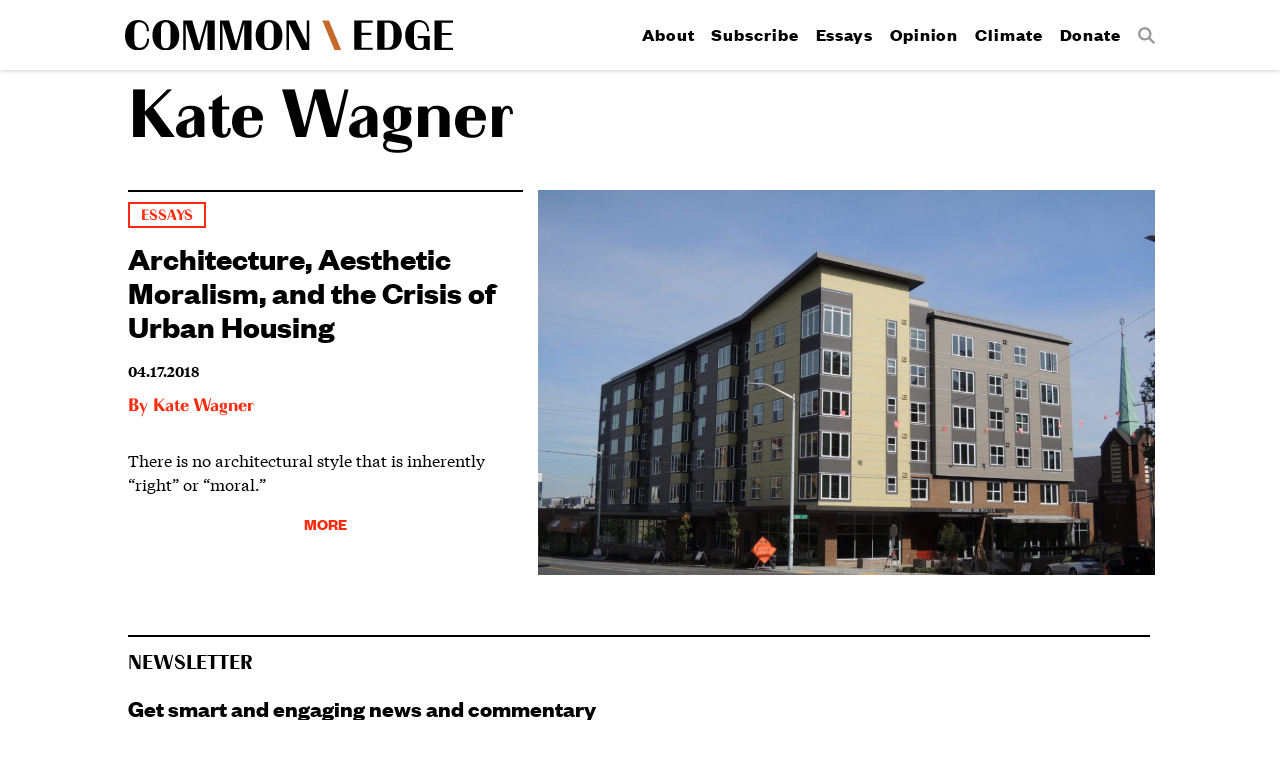

--- FILE ---
content_type: text/html; charset=UTF-8
request_url: https://commonedge.org/authors/kate-wagner/
body_size: 7350
content:
<!doctype html>
<html>
<head>

<!-- Website by http://once-future.com | http://martyspellerberg.com -->

<meta http-equiv="Content-Type" content="text/html; charset=UTF-8" />
<meta name="viewport" content="width=device-width, initial-scale=1.0">

<link rel="shortcut icon" href="https://commonedge.org/wp-content/themes/commonedge/images/favicons/favicon.ico">
<link rel="mask-icon" href="https://commonedge.org/wp-content/themes/commonedge/images/favicons/favicon.svg" color="#000000">
<link rel="apple-touch-icon" sizes="180x180" href="https://commonedge.org/wp-content/themes/commonedge/images/favicons/favicon-180.png" />
<link rel="apple-touch-icon" sizes="152x152" href="https://commonedge.org/wp-content/themes/commonedge/images/favicons/favicon-152.png" />
<link rel="apple-touch-icon" sizes="144x144" href="https://commonedge.org/wp-content/themes/commonedge/images/favicons/favicon-144.png" />
<link rel="apple-touch-icon" sizes="120x120" href="https://commonedge.org/wp-content/themes/commonedge/images/favicons/favicon-120.png" />
<link rel="apple-touch-icon" sizes="76x76" href="https://commonedge.org/wp-content/themes/commonedge/images/favicons/favicon-76.png" />
<link rel="apple-touch-icon" href="https://commonedge.org/wp-content/themes/commonedge/images/favicons/favicon-60.png" />
<meta name="application-name" content="Common Edge"/> 
<meta name="msapplication-TileColor" content="#000000"/> 
<meta name="msapplication-TileImage" content="https://commonedge.org/wp-content/themes/commonedge/images/favicons/favicon-144.png"/><!-- parts/meta.php -->


<meta name="author" content="Kate Wagner" />

<!--
	<meta property="fb:app_id" content="your_app_id" />
	<meta property="fb:admins" content="your_admin_id" /> -->
	<meta property="og:url" content="https://commonedge.org/architecture-aesthetic-moralism-and-the-crisis-of-urban-housing/"/>
	<meta property="og:site_name" content="Common Edge" />
	<meta property="og:description" content="" />
	<meta property="og:type" content="website" />
	<meta property="og:image" content="https://commonedge.org/wp-content/themes/commonedge/images/favicons/favicon-180.png" />

<!-- Google Tag Manager -->
<script>(function(w,d,s,l,i){w[l]=w[l]||[];w[l].push({'gtm.start':
new Date().getTime(),event:'gtm.js'});var f=d.getElementsByTagName(s)[0],
j=d.createElement(s),dl=l!='dataLayer'?'&l='+l:'';j.async=true;j.src=
'https://www.googletagmanager.com/gtm.js?id='+i+dl;f.parentNode.insertBefore(j,f);
})(window,document,'script','dataLayer','GTM-TBXSL9M');</script>
<!-- End Google Tag Manager -->

<title>Kate Wagner &#8211; Common Edge</title>
<meta name='robots' content='max-image-preview:large' />
<link rel="alternate" type="application/rss+xml" title="Common Edge &raquo; Kate Wagner Author Feed" href="https://commonedge.org/authors/kate-wagner/feed/" />
<style id='wp-img-auto-sizes-contain-inline-css' type='text/css'>
img:is([sizes=auto i],[sizes^="auto," i]){contain-intrinsic-size:3000px 1500px}
/*# sourceURL=wp-img-auto-sizes-contain-inline-css */
</style>
<style id='wp-emoji-styles-inline-css' type='text/css'>

	img.wp-smiley, img.emoji {
		display: inline !important;
		border: none !important;
		box-shadow: none !important;
		height: 1em !important;
		width: 1em !important;
		margin: 0 0.07em !important;
		vertical-align: -0.1em !important;
		background: none !important;
		padding: 0 !important;
	}
/*# sourceURL=wp-emoji-styles-inline-css */
</style>
<style id='wp-block-library-inline-css' type='text/css'>
:root{--wp-block-synced-color:#7a00df;--wp-block-synced-color--rgb:122,0,223;--wp-bound-block-color:var(--wp-block-synced-color);--wp-editor-canvas-background:#ddd;--wp-admin-theme-color:#007cba;--wp-admin-theme-color--rgb:0,124,186;--wp-admin-theme-color-darker-10:#006ba1;--wp-admin-theme-color-darker-10--rgb:0,107,160.5;--wp-admin-theme-color-darker-20:#005a87;--wp-admin-theme-color-darker-20--rgb:0,90,135;--wp-admin-border-width-focus:2px}@media (min-resolution:192dpi){:root{--wp-admin-border-width-focus:1.5px}}.wp-element-button{cursor:pointer}:root .has-very-light-gray-background-color{background-color:#eee}:root .has-very-dark-gray-background-color{background-color:#313131}:root .has-very-light-gray-color{color:#eee}:root .has-very-dark-gray-color{color:#313131}:root .has-vivid-green-cyan-to-vivid-cyan-blue-gradient-background{background:linear-gradient(135deg,#00d084,#0693e3)}:root .has-purple-crush-gradient-background{background:linear-gradient(135deg,#34e2e4,#4721fb 50%,#ab1dfe)}:root .has-hazy-dawn-gradient-background{background:linear-gradient(135deg,#faaca8,#dad0ec)}:root .has-subdued-olive-gradient-background{background:linear-gradient(135deg,#fafae1,#67a671)}:root .has-atomic-cream-gradient-background{background:linear-gradient(135deg,#fdd79a,#004a59)}:root .has-nightshade-gradient-background{background:linear-gradient(135deg,#330968,#31cdcf)}:root .has-midnight-gradient-background{background:linear-gradient(135deg,#020381,#2874fc)}:root{--wp--preset--font-size--normal:16px;--wp--preset--font-size--huge:42px}.has-regular-font-size{font-size:1em}.has-larger-font-size{font-size:2.625em}.has-normal-font-size{font-size:var(--wp--preset--font-size--normal)}.has-huge-font-size{font-size:var(--wp--preset--font-size--huge)}.has-text-align-center{text-align:center}.has-text-align-left{text-align:left}.has-text-align-right{text-align:right}.has-fit-text{white-space:nowrap!important}#end-resizable-editor-section{display:none}.aligncenter{clear:both}.items-justified-left{justify-content:flex-start}.items-justified-center{justify-content:center}.items-justified-right{justify-content:flex-end}.items-justified-space-between{justify-content:space-between}.screen-reader-text{border:0;clip-path:inset(50%);height:1px;margin:-1px;overflow:hidden;padding:0;position:absolute;width:1px;word-wrap:normal!important}.screen-reader-text:focus{background-color:#ddd;clip-path:none;color:#444;display:block;font-size:1em;height:auto;left:5px;line-height:normal;padding:15px 23px 14px;text-decoration:none;top:5px;width:auto;z-index:100000}html :where(.has-border-color){border-style:solid}html :where([style*=border-top-color]){border-top-style:solid}html :where([style*=border-right-color]){border-right-style:solid}html :where([style*=border-bottom-color]){border-bottom-style:solid}html :where([style*=border-left-color]){border-left-style:solid}html :where([style*=border-width]){border-style:solid}html :where([style*=border-top-width]){border-top-style:solid}html :where([style*=border-right-width]){border-right-style:solid}html :where([style*=border-bottom-width]){border-bottom-style:solid}html :where([style*=border-left-width]){border-left-style:solid}html :where(img[class*=wp-image-]){height:auto;max-width:100%}:where(figure){margin:0 0 1em}html :where(.is-position-sticky){--wp-admin--admin-bar--position-offset:var(--wp-admin--admin-bar--height,0px)}@media screen and (max-width:600px){html :where(.is-position-sticky){--wp-admin--admin-bar--position-offset:0px}}

/*# sourceURL=wp-block-library-inline-css */
</style><style id='global-styles-inline-css' type='text/css'>
:root{--wp--preset--aspect-ratio--square: 1;--wp--preset--aspect-ratio--4-3: 4/3;--wp--preset--aspect-ratio--3-4: 3/4;--wp--preset--aspect-ratio--3-2: 3/2;--wp--preset--aspect-ratio--2-3: 2/3;--wp--preset--aspect-ratio--16-9: 16/9;--wp--preset--aspect-ratio--9-16: 9/16;--wp--preset--color--black: #000000;--wp--preset--color--cyan-bluish-gray: #abb8c3;--wp--preset--color--white: #ffffff;--wp--preset--color--pale-pink: #f78da7;--wp--preset--color--vivid-red: #cf2e2e;--wp--preset--color--luminous-vivid-orange: #ff6900;--wp--preset--color--luminous-vivid-amber: #fcb900;--wp--preset--color--light-green-cyan: #7bdcb5;--wp--preset--color--vivid-green-cyan: #00d084;--wp--preset--color--pale-cyan-blue: #8ed1fc;--wp--preset--color--vivid-cyan-blue: #0693e3;--wp--preset--color--vivid-purple: #9b51e0;--wp--preset--gradient--vivid-cyan-blue-to-vivid-purple: linear-gradient(135deg,rgb(6,147,227) 0%,rgb(155,81,224) 100%);--wp--preset--gradient--light-green-cyan-to-vivid-green-cyan: linear-gradient(135deg,rgb(122,220,180) 0%,rgb(0,208,130) 100%);--wp--preset--gradient--luminous-vivid-amber-to-luminous-vivid-orange: linear-gradient(135deg,rgb(252,185,0) 0%,rgb(255,105,0) 100%);--wp--preset--gradient--luminous-vivid-orange-to-vivid-red: linear-gradient(135deg,rgb(255,105,0) 0%,rgb(207,46,46) 100%);--wp--preset--gradient--very-light-gray-to-cyan-bluish-gray: linear-gradient(135deg,rgb(238,238,238) 0%,rgb(169,184,195) 100%);--wp--preset--gradient--cool-to-warm-spectrum: linear-gradient(135deg,rgb(74,234,220) 0%,rgb(151,120,209) 20%,rgb(207,42,186) 40%,rgb(238,44,130) 60%,rgb(251,105,98) 80%,rgb(254,248,76) 100%);--wp--preset--gradient--blush-light-purple: linear-gradient(135deg,rgb(255,206,236) 0%,rgb(152,150,240) 100%);--wp--preset--gradient--blush-bordeaux: linear-gradient(135deg,rgb(254,205,165) 0%,rgb(254,45,45) 50%,rgb(107,0,62) 100%);--wp--preset--gradient--luminous-dusk: linear-gradient(135deg,rgb(255,203,112) 0%,rgb(199,81,192) 50%,rgb(65,88,208) 100%);--wp--preset--gradient--pale-ocean: linear-gradient(135deg,rgb(255,245,203) 0%,rgb(182,227,212) 50%,rgb(51,167,181) 100%);--wp--preset--gradient--electric-grass: linear-gradient(135deg,rgb(202,248,128) 0%,rgb(113,206,126) 100%);--wp--preset--gradient--midnight: linear-gradient(135deg,rgb(2,3,129) 0%,rgb(40,116,252) 100%);--wp--preset--font-size--small: 13px;--wp--preset--font-size--medium: 20px;--wp--preset--font-size--large: 36px;--wp--preset--font-size--x-large: 42px;--wp--preset--spacing--20: 0.44rem;--wp--preset--spacing--30: 0.67rem;--wp--preset--spacing--40: 1rem;--wp--preset--spacing--50: 1.5rem;--wp--preset--spacing--60: 2.25rem;--wp--preset--spacing--70: 3.38rem;--wp--preset--spacing--80: 5.06rem;--wp--preset--shadow--natural: 6px 6px 9px rgba(0, 0, 0, 0.2);--wp--preset--shadow--deep: 12px 12px 50px rgba(0, 0, 0, 0.4);--wp--preset--shadow--sharp: 6px 6px 0px rgba(0, 0, 0, 0.2);--wp--preset--shadow--outlined: 6px 6px 0px -3px rgb(255, 255, 255), 6px 6px rgb(0, 0, 0);--wp--preset--shadow--crisp: 6px 6px 0px rgb(0, 0, 0);}:where(.is-layout-flex){gap: 0.5em;}:where(.is-layout-grid){gap: 0.5em;}body .is-layout-flex{display: flex;}.is-layout-flex{flex-wrap: wrap;align-items: center;}.is-layout-flex > :is(*, div){margin: 0;}body .is-layout-grid{display: grid;}.is-layout-grid > :is(*, div){margin: 0;}:where(.wp-block-columns.is-layout-flex){gap: 2em;}:where(.wp-block-columns.is-layout-grid){gap: 2em;}:where(.wp-block-post-template.is-layout-flex){gap: 1.25em;}:where(.wp-block-post-template.is-layout-grid){gap: 1.25em;}.has-black-color{color: var(--wp--preset--color--black) !important;}.has-cyan-bluish-gray-color{color: var(--wp--preset--color--cyan-bluish-gray) !important;}.has-white-color{color: var(--wp--preset--color--white) !important;}.has-pale-pink-color{color: var(--wp--preset--color--pale-pink) !important;}.has-vivid-red-color{color: var(--wp--preset--color--vivid-red) !important;}.has-luminous-vivid-orange-color{color: var(--wp--preset--color--luminous-vivid-orange) !important;}.has-luminous-vivid-amber-color{color: var(--wp--preset--color--luminous-vivid-amber) !important;}.has-light-green-cyan-color{color: var(--wp--preset--color--light-green-cyan) !important;}.has-vivid-green-cyan-color{color: var(--wp--preset--color--vivid-green-cyan) !important;}.has-pale-cyan-blue-color{color: var(--wp--preset--color--pale-cyan-blue) !important;}.has-vivid-cyan-blue-color{color: var(--wp--preset--color--vivid-cyan-blue) !important;}.has-vivid-purple-color{color: var(--wp--preset--color--vivid-purple) !important;}.has-black-background-color{background-color: var(--wp--preset--color--black) !important;}.has-cyan-bluish-gray-background-color{background-color: var(--wp--preset--color--cyan-bluish-gray) !important;}.has-white-background-color{background-color: var(--wp--preset--color--white) !important;}.has-pale-pink-background-color{background-color: var(--wp--preset--color--pale-pink) !important;}.has-vivid-red-background-color{background-color: var(--wp--preset--color--vivid-red) !important;}.has-luminous-vivid-orange-background-color{background-color: var(--wp--preset--color--luminous-vivid-orange) !important;}.has-luminous-vivid-amber-background-color{background-color: var(--wp--preset--color--luminous-vivid-amber) !important;}.has-light-green-cyan-background-color{background-color: var(--wp--preset--color--light-green-cyan) !important;}.has-vivid-green-cyan-background-color{background-color: var(--wp--preset--color--vivid-green-cyan) !important;}.has-pale-cyan-blue-background-color{background-color: var(--wp--preset--color--pale-cyan-blue) !important;}.has-vivid-cyan-blue-background-color{background-color: var(--wp--preset--color--vivid-cyan-blue) !important;}.has-vivid-purple-background-color{background-color: var(--wp--preset--color--vivid-purple) !important;}.has-black-border-color{border-color: var(--wp--preset--color--black) !important;}.has-cyan-bluish-gray-border-color{border-color: var(--wp--preset--color--cyan-bluish-gray) !important;}.has-white-border-color{border-color: var(--wp--preset--color--white) !important;}.has-pale-pink-border-color{border-color: var(--wp--preset--color--pale-pink) !important;}.has-vivid-red-border-color{border-color: var(--wp--preset--color--vivid-red) !important;}.has-luminous-vivid-orange-border-color{border-color: var(--wp--preset--color--luminous-vivid-orange) !important;}.has-luminous-vivid-amber-border-color{border-color: var(--wp--preset--color--luminous-vivid-amber) !important;}.has-light-green-cyan-border-color{border-color: var(--wp--preset--color--light-green-cyan) !important;}.has-vivid-green-cyan-border-color{border-color: var(--wp--preset--color--vivid-green-cyan) !important;}.has-pale-cyan-blue-border-color{border-color: var(--wp--preset--color--pale-cyan-blue) !important;}.has-vivid-cyan-blue-border-color{border-color: var(--wp--preset--color--vivid-cyan-blue) !important;}.has-vivid-purple-border-color{border-color: var(--wp--preset--color--vivid-purple) !important;}.has-vivid-cyan-blue-to-vivid-purple-gradient-background{background: var(--wp--preset--gradient--vivid-cyan-blue-to-vivid-purple) !important;}.has-light-green-cyan-to-vivid-green-cyan-gradient-background{background: var(--wp--preset--gradient--light-green-cyan-to-vivid-green-cyan) !important;}.has-luminous-vivid-amber-to-luminous-vivid-orange-gradient-background{background: var(--wp--preset--gradient--luminous-vivid-amber-to-luminous-vivid-orange) !important;}.has-luminous-vivid-orange-to-vivid-red-gradient-background{background: var(--wp--preset--gradient--luminous-vivid-orange-to-vivid-red) !important;}.has-very-light-gray-to-cyan-bluish-gray-gradient-background{background: var(--wp--preset--gradient--very-light-gray-to-cyan-bluish-gray) !important;}.has-cool-to-warm-spectrum-gradient-background{background: var(--wp--preset--gradient--cool-to-warm-spectrum) !important;}.has-blush-light-purple-gradient-background{background: var(--wp--preset--gradient--blush-light-purple) !important;}.has-blush-bordeaux-gradient-background{background: var(--wp--preset--gradient--blush-bordeaux) !important;}.has-luminous-dusk-gradient-background{background: var(--wp--preset--gradient--luminous-dusk) !important;}.has-pale-ocean-gradient-background{background: var(--wp--preset--gradient--pale-ocean) !important;}.has-electric-grass-gradient-background{background: var(--wp--preset--gradient--electric-grass) !important;}.has-midnight-gradient-background{background: var(--wp--preset--gradient--midnight) !important;}.has-small-font-size{font-size: var(--wp--preset--font-size--small) !important;}.has-medium-font-size{font-size: var(--wp--preset--font-size--medium) !important;}.has-large-font-size{font-size: var(--wp--preset--font-size--large) !important;}.has-x-large-font-size{font-size: var(--wp--preset--font-size--x-large) !important;}
/*# sourceURL=global-styles-inline-css */
</style>

<style id='classic-theme-styles-inline-css' type='text/css'>
/*! This file is auto-generated */
.wp-block-button__link{color:#fff;background-color:#32373c;border-radius:9999px;box-shadow:none;text-decoration:none;padding:calc(.667em + 2px) calc(1.333em + 2px);font-size:1.125em}.wp-block-file__button{background:#32373c;color:#fff;text-decoration:none}
/*# sourceURL=/wp-includes/css/classic-themes.min.css */
</style>
<link rel='stylesheet' id='taxonomy-image-plugin-public-css' href='https://commonedge.org/wp-content/plugins/taxonomy-images/css/style.css?ver=0.9.6' type='text/css' media='screen' />
<link rel='stylesheet' id='fontscss-css' href='https://commonedge.org/wp-content/themes/commonedge/fonts/fonts.css?ver=i' type='text/css' media='all' />
<link rel='stylesheet' id='themecss-css' href='https://commonedge.org/wp-content/themes/commonedge/style.css?ver=i' type='text/css' media='all' />
<script type="text/javascript" src="https://commonedge.org/wp-includes/js/jquery/jquery.min.js?ver=3.7.1" id="jquery-core-js"></script>
<script type="text/javascript" src="https://commonedge.org/wp-includes/js/jquery/jquery-migrate.min.js?ver=3.4.1" id="jquery-migrate-js"></script>
<script type="text/javascript" src="https://commonedge.org/wp-content/themes/commonedge/js/layout.js?ver=i" id="layoutjs-js"></script>
<script type="text/javascript" src="https://commonedge.org/wp-content/themes/commonedge/js/interior.js?ver=i" id="interiorjs-js"></script>
<link rel="https://api.w.org/" href="https://commonedge.org/wp-json/" />		<style type="text/css" id="wp-custom-css">
			p {
margin-bottom:15px !important;
}		</style>
		
</head>
<body >

<!-- Google Tag Manager (noscript) -->
<noscript><iframe src="https://www.googletagmanager.com/ns.html?id=GTM-TBXSL9M"
height="0" width="0" style="display:none;visibility:hidden"></iframe></noscript>
<!-- End Google Tag Manager (noscript) -->

<div class="layout">

<header class="fixedheader">
	<div class="margin">
		<a class="hamburger"><span>Menu</span></a>
		<h1><a href="https://commonedge.org"><img src="https://commonedge.org/wp-content/themes/commonedge/images/commonedge-horizontal.svg" alt="Common Edge" /></a></h1>
		<nav class="sitenav"><div class="menu-primary-menu-container"><ul id="menu-primary-menu" class="menu"><li id="menu-item-64" class="menu-item menu-item-type-post_type menu-item-object-page menu-item-64"><a href="https://commonedge.org/about/">About</a></li>
<li id="menu-item-4143" class="menu-item menu-item-type-custom menu-item-object-custom menu-item-4143"><a href="https://commonedge.org/about/#subscribe">Subscribe</a></li>
<li id="menu-item-4146" class="menu-item menu-item-type-taxonomy menu-item-object-category menu-item-4146"><a href="https://commonedge.org/category/essays/">Essays</a></li>
<li id="menu-item-65" class="menu-item menu-item-type-taxonomy menu-item-object-category menu-item-65"><a href="https://commonedge.org/category/opinion/">Opinion</a></li>
<li id="menu-item-2483" class="menu-item menu-item-type-post_type menu-item-object-page menu-item-2483"><a href="https://commonedge.org/climate-change/">Climate</a></li>
<li id="menu-item-3102" class="menu-item menu-item-type-post_type menu-item-object-page menu-item-3102"><a href="https://commonedge.org/donate/">Donate</a></li>
<li id="menu-item-3078" class="search menu-item menu-item-type-custom menu-item-object-custom menu-item-3078"><a href="/?s"><span>Search</span></a></li>
</ul></div></nav>
	</div>
</header>

<div class="headerspacer"></div>


<div class="index">

<header class="indexheader">
 <h2>Kate Wagner</h2>
</header>


	
	
		<article >

			
				<header>

					<ul class="post-categories">
	<li><a href="https://commonedge.org/category/essays/" rel="category tag">Essays</a></li></ul>
					<h3><a href="https://commonedge.org/architecture-aesthetic-moralism-and-the-crisis-of-urban-housing/">Architecture, Aesthetic Moralism, and the Crisis of Urban Housing</a></h3>

						<p class="date">04.17.2018</p>

						<p class="author">By <a href="https://commonedge.org/authors/kate-wagner/">Kate Wagner</a></p>
				</header>

			
			<div class="excerpt excerpta">
				<p>There is no architectural style that is inherently “right” or “moral.” </p>
				<p class="morelink"><a href="https://commonedge.org/architecture-aesthetic-moralism-and-the-crisis-of-urban-housing/">More</a></p>
			</div>

							<figure>
					<a href="https://commonedge.org/architecture-aesthetic-moralism-and-the-crisis-of-urban-housing/"><!-- MAJOR! --><img loading="lazy"sizes="(min-width: 1223px) 970px, (min-width:768px) 894px, (min-width: 480px) 440px, (min-width: 320px) 739px, 970px" srcset="https://commonedge.org/wp-content/uploads/2018/04/Compass-on-Dexter-via-Flickr-1000x625.jpg 1000w, https://commonedge.org/wp-content/uploads/2018/04/Compass-on-Dexter-via-Flickr.jpg 1024w, https://commonedge.org/wp-content/uploads/2018/04/Compass-on-Dexter-via-Flickr.jpg 1024w, https://commonedge.org/wp-content/uploads/2018/04/Compass-on-Dexter-via-Flickr.jpg 1024w, " src="https://commonedge.org/wp-content/uploads/2018/04/Compass-on-Dexter-via-Flickr-1000x625.jpg" alt="Compass on Dexter via Flickr" /></a>
				</figure>
			
			<div class="excerpt excerptb">
				<p>There is no architectural style that is inherently “right” or “moral.” </p>
				<p class="morelink"><a href="https://commonedge.org/architecture-aesthetic-moralism-and-the-crisis-of-urban-housing/">More</a></p>
			</div>

		</article>

		
	
	<div class="pagination">

	
	</div>


<div class="getinvolved">
<div class="getinvolvedinner">

	<div id="mc_embed_signup" class="newsform">
	<div class="padding">

	<form action="//commonedge.us12.list-manage.com/subscribe/post?u=76bf11c307a9dbe225a76831b&amp;id=e44ad90b0a" method="post" id="mc-embedded-subscribe-form" name="mc-embedded-subscribe-form" class="validate" target="_blank" novalidate>

	    <div id="mc_embed_signup_scroll">

			<h2>Newsletter</h2>

			<p>Get smart and engaging news and commentary from architecture and design&rsquo;s leading minds.</p>

			<div class="mc-field-group">
				<input type="email" value="" name="EMAIL" class="required email" id="mce-EMAIL" placeholder="Email">
			</div>

			<div id="mce-responses" class="clear">
				<div class="response" id="mce-error-response" style="display:none"></div>
				<div class="response" id="mce-success-response" style="display:none"></div>
			</div>    
	
			<!-- real people should not fill this in and expect good things - do not remove this or risk form bot signups-->
		    <div style="position: absolute; left: -5000px;" aria-hidden="true"><input type="text" name="b_76bf11c307a9dbe225a76831b_e44ad90b0a" tabindex="-1" value=""></div>

			<input type="submit" value="Subscribe" name="subscribe" id="mc-embedded-subscribe" class="button">

		</div>

	</form>

	</div>
</div>
	<div class="donateform">
	<div class="padding">

		<p>Donate to <span>CommonEdge.org</span>, a Not-For-Profit website dedicated to reconnecting architecture and design to the public.</p>

		<a href="/donate">Donate</a>

	</div>
</div>

</div>
</div>

</div>

	<footer class="sitefooter">
		<div class="footermargin">

			<div class="sociallinks">
				<ul>
					<li class="twitter"><a href="https://twitter.com/CommEdgeCollab"><span>Twitter</span></a></li>
					<li class="instagram"><a href="https://www.instagram.com/CommEdgeCollab/"><span>Instagram</span></a></li>
					<li class="rss"><a href="https://commonedge.org/feed/"><span>RSS</span></a></li>
					<li class="facebook"><a href="https://www.facebook.com/commonedge"><span>Facebook</span></a></li>
				</ul>
			</div>

			<div class="copyright">
				&copy; 2026 CommonEdge
			</div>

		</div>
	</footer>
</div><!-- layout -->

<div class="responsivecue"></div>
<div class="homepageresponsivecue"></div>

<script type="speculationrules">
{"prefetch":[{"source":"document","where":{"and":[{"href_matches":"/*"},{"not":{"href_matches":["/wp-*.php","/wp-admin/*","/wp-content/uploads/*","/wp-content/*","/wp-content/plugins/*","/wp-content/themes/commonedge/*","/*\\?(.+)"]}},{"not":{"selector_matches":"a[rel~=\"nofollow\"]"}},{"not":{"selector_matches":".no-prefetch, .no-prefetch a"}}]},"eagerness":"conservative"}]}
</script>
<script id="wp-emoji-settings" type="application/json">
{"baseUrl":"https://s.w.org/images/core/emoji/17.0.2/72x72/","ext":".png","svgUrl":"https://s.w.org/images/core/emoji/17.0.2/svg/","svgExt":".svg","source":{"concatemoji":"https://commonedge.org/wp-includes/js/wp-emoji-release.min.js?ver=6.9"}}
</script>
<script type="module">
/* <![CDATA[ */
/*! This file is auto-generated */
const a=JSON.parse(document.getElementById("wp-emoji-settings").textContent),o=(window._wpemojiSettings=a,"wpEmojiSettingsSupports"),s=["flag","emoji"];function i(e){try{var t={supportTests:e,timestamp:(new Date).valueOf()};sessionStorage.setItem(o,JSON.stringify(t))}catch(e){}}function c(e,t,n){e.clearRect(0,0,e.canvas.width,e.canvas.height),e.fillText(t,0,0);t=new Uint32Array(e.getImageData(0,0,e.canvas.width,e.canvas.height).data);e.clearRect(0,0,e.canvas.width,e.canvas.height),e.fillText(n,0,0);const a=new Uint32Array(e.getImageData(0,0,e.canvas.width,e.canvas.height).data);return t.every((e,t)=>e===a[t])}function p(e,t){e.clearRect(0,0,e.canvas.width,e.canvas.height),e.fillText(t,0,0);var n=e.getImageData(16,16,1,1);for(let e=0;e<n.data.length;e++)if(0!==n.data[e])return!1;return!0}function u(e,t,n,a){switch(t){case"flag":return n(e,"\ud83c\udff3\ufe0f\u200d\u26a7\ufe0f","\ud83c\udff3\ufe0f\u200b\u26a7\ufe0f")?!1:!n(e,"\ud83c\udde8\ud83c\uddf6","\ud83c\udde8\u200b\ud83c\uddf6")&&!n(e,"\ud83c\udff4\udb40\udc67\udb40\udc62\udb40\udc65\udb40\udc6e\udb40\udc67\udb40\udc7f","\ud83c\udff4\u200b\udb40\udc67\u200b\udb40\udc62\u200b\udb40\udc65\u200b\udb40\udc6e\u200b\udb40\udc67\u200b\udb40\udc7f");case"emoji":return!a(e,"\ud83e\u1fac8")}return!1}function f(e,t,n,a){let r;const o=(r="undefined"!=typeof WorkerGlobalScope&&self instanceof WorkerGlobalScope?new OffscreenCanvas(300,150):document.createElement("canvas")).getContext("2d",{willReadFrequently:!0}),s=(o.textBaseline="top",o.font="600 32px Arial",{});return e.forEach(e=>{s[e]=t(o,e,n,a)}),s}function r(e){var t=document.createElement("script");t.src=e,t.defer=!0,document.head.appendChild(t)}a.supports={everything:!0,everythingExceptFlag:!0},new Promise(t=>{let n=function(){try{var e=JSON.parse(sessionStorage.getItem(o));if("object"==typeof e&&"number"==typeof e.timestamp&&(new Date).valueOf()<e.timestamp+604800&&"object"==typeof e.supportTests)return e.supportTests}catch(e){}return null}();if(!n){if("undefined"!=typeof Worker&&"undefined"!=typeof OffscreenCanvas&&"undefined"!=typeof URL&&URL.createObjectURL&&"undefined"!=typeof Blob)try{var e="postMessage("+f.toString()+"("+[JSON.stringify(s),u.toString(),c.toString(),p.toString()].join(",")+"));",a=new Blob([e],{type:"text/javascript"});const r=new Worker(URL.createObjectURL(a),{name:"wpTestEmojiSupports"});return void(r.onmessage=e=>{i(n=e.data),r.terminate(),t(n)})}catch(e){}i(n=f(s,u,c,p))}t(n)}).then(e=>{for(const n in e)a.supports[n]=e[n],a.supports.everything=a.supports.everything&&a.supports[n],"flag"!==n&&(a.supports.everythingExceptFlag=a.supports.everythingExceptFlag&&a.supports[n]);var t;a.supports.everythingExceptFlag=a.supports.everythingExceptFlag&&!a.supports.flag,a.supports.everything||((t=a.source||{}).concatemoji?r(t.concatemoji):t.wpemoji&&t.twemoji&&(r(t.twemoji),r(t.wpemoji)))});
//# sourceURL=https://commonedge.org/wp-includes/js/wp-emoji-loader.min.js
/* ]]> */
</script>

<script>(function(){function c(){var b=a.contentDocument||a.contentWindow.document;if(b){var d=b.createElement('script');d.innerHTML="window.__CF$cv$params={r:'9c4a4df3bf02376a',t:'MTc2OTUzODQ1MC4wMDAwMDA='};var a=document.createElement('script');a.nonce='';a.src='/cdn-cgi/challenge-platform/scripts/jsd/main.js';document.getElementsByTagName('head')[0].appendChild(a);";b.getElementsByTagName('head')[0].appendChild(d)}}if(document.body){var a=document.createElement('iframe');a.height=1;a.width=1;a.style.position='absolute';a.style.top=0;a.style.left=0;a.style.border='none';a.style.visibility='hidden';document.body.appendChild(a);if('loading'!==document.readyState)c();else if(window.addEventListener)document.addEventListener('DOMContentLoaded',c);else{var e=document.onreadystatechange||function(){};document.onreadystatechange=function(b){e(b);'loading'!==document.readyState&&(document.onreadystatechange=e,c())}}}})();</script></body>
</html>
